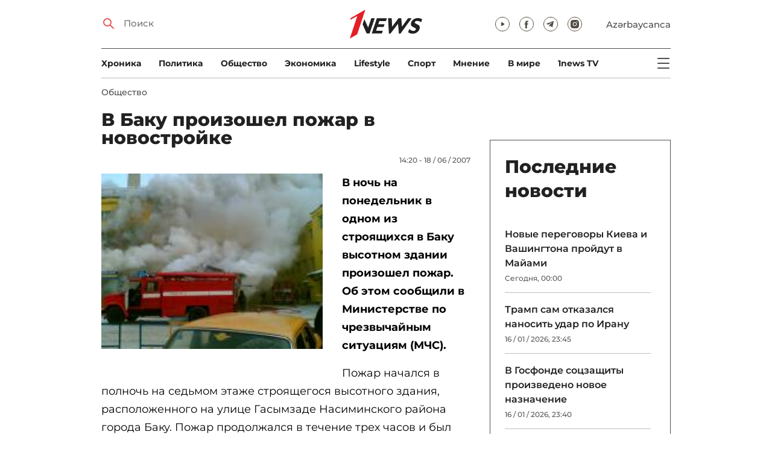

--- FILE ---
content_type: text/html; charset=UTF-8
request_url: https://1news.az/news/20070618021535703-V-Baku-proizoshel-pozhar-v-novostroike
body_size: 11873
content:
<!DOCTYPE html>
<html lang="ru">
<head>

    <meta name="viewport" content="width=device-width, initial-scale=1.0, user-scalable=yes">
<meta charset="UTF-8">

<link href="/assets/css/common.min.css?17-dec-2025" rel="stylesheet">

<meta name="Author" content="1news.az">
<meta name="Developer" content="WEBB">
<meta name="format-detection" content="telephone=no">

<!-- Global site tag (gtag.js) - Google Analytics -->
<script async src="https://www.googletagmanager.com/gtag/js?id=G-TB0Q4JN0PX"></script>
<script>
    window.dataLayer = window.dataLayer || [];
    function gtag(){dataLayer.push(arguments);}
    gtag('js', new Date());

    gtag('config', 'G-TB0Q4JN0PX');
</script>

<link rel="apple-touch-icon" sizes="180x180" href="/assets/i/favicons/apple-touch-icon.png">
<link rel="icon" type="image/png" sizes="32x32" href="/assets/i/favicons/favicon-32x32.png">
<link rel="icon" type="image/png" sizes="16x16" href="/assets/i/favicons/favicon-16x16.png">
<link rel="manifest" href="/assets/i/favicons/site.webmanifest">
<link rel="mask-icon" href="/assets/i/favicons/safari-pinned-tab.svg" color="#e31f26">
<link rel="shortcut icon" href="/assets/i/favicons/favicon.ico">
<meta name="msapplication-TileColor" content="#e31f26">
<meta name="msapplication-config" content="/assets/i/favicons/browserconfig.xml">
<meta name="theme-color" content="#ffffff">

<!-- Facebook Pixel Code --><script>!function(f,b,e,v,n,t,s){if(f.fbq)return;n=f.fbq=function(){n.callMethod?n.callMethod.apply(n,arguments):n.queue.push(arguments)};if(!f._fbq)f._fbq=n;n.push=n;n.loaded=!0;n.version='2.0';n.queue=[];t=b.createElement(e);t.async=!0;t.src=v;s=b.getElementsByTagName(e)[0];s.parentNode.insertBefore(t,s)}(window,document,'script','https://connect.facebook.net/en_US/fbevents.js'); fbq('init', '526040712135749'); fbq('track', 'PageView');</script><noscript> <img height="1" width="1" src="https://www.facebook.com/tr?id=526040712135749&ev=PageView&noscript=1"/></noscript><!-- End Facebook Pixel Code -->

<!-- metrix //-->
<script src="https://cdn.gravitec.net/storage/97bcb0c7177f01ebb65ab695c78a475f/client.js" async></script>
<script>
    window.digitalks=window.digitalks||new function(){var t=this;t._e=[],t._c={},t.config=function(c){var i;t._c=c,t._c.script_id?((i=document.createElement("script")).src="//data.digitalks.az/v1/scripts/"+t._c.script_id+"/track.js?&cb="+Math.random(),i.async=!0,document.head.appendChild(i)):console.error("digitalks: script_id cannot be empty!")};["track","identify"].forEach(function(c){t[c]=function(){t._e.push([c].concat(Array.prototype.slice.call(arguments,0)))}})};

    digitalks.config({
        script_id: "73d0b6e3-59b4-49de-ab3e-a1040c042b44",
        page_url: location.href,
        referrer: document.referrer
    })
</script>
<!-- end of metrix //-->
    <title>В Баку произошел пожар в новостройке | 1news.az | Новости</title>

    <meta name="Description" content="В ночь на понедельник в одном из строящихся в Баку высотном здании произошел пожар. Об этом сообщили в Министерстве по ...">

    <meta property="og:title" content="В Баку произошел пожар в новостройке">
    <meta property="og:description" content="В ночь на понедельник в одном из строящихся в Баку высотном здании произошел пожар. Об этом сообщили в Министерстве по ...">
    <meta property="og:image" content="https://1news.az/images/articles/2007/06/18/thumb20070618021535703.jpg?2021-02-17+09%3A23%3A27">
    <meta property="og:image:type" content="image/jpeg">
    <meta property="og:image:width" content="1200">
    <meta property="og:image:height" content="630">

    <meta property="og:type" content="article">
    <meta property="og:url" content="/news/20070618021535703-V-Baku-proizoshel-pozhar-v-novostroike">
    <meta property="fb:pages" content="305995220062">
    <meta property="fb:app_id" content="1726445870922203">
    <meta name="twitter:card" content="summary_large_image">

    <link rel="canonical" href="https://1news.az/news/20070618021535703-V-Baku-proizoshel-pozhar-v-novostroike">

    <link href="/assets/css/article.min.css?17-dec-2025" rel="stylesheet">

</head>

<body>

<div class="blurbg"></div>

<div class="topbanner desktop-banner">
    <ins><script type="text/javascript">(function () {var rand = Math.floor(Math.random() * 1e9);var adv_918_iad_div = document.createElement("div");adv_918_iad_div.setAttribute("id", "adviad-zoneid-918" +rand);adv_918_iad_div.style.cssText = "display: flex !important; justify-content: center !important;";document.currentScript.parentElement.appendChild(adv_918_iad_div);var adv_918_iad = document.createElement("script");adv_918_iad.setAttribute("zoneid", 918);adv_918_iad.src = "https://newmedia.az/nativebanner/get_ads.js?v=" + new Date().toJSON().slice(0,10).replace(/-/g,'.');adv_918_iad.async = true;document.currentScript.parentNode.appendChild(adv_918_iad);})();</script></ins>
</div>

<div class="topbanner mobile-banner">
    <ins><script type="text/javascript">(function () {var rand = Math.floor(Math.random() * 1e9);var adv_927_iad_div = document.createElement("div");adv_927_iad_div.setAttribute("id", "adviad-zoneid-927" +rand);adv_927_iad_div.style.cssText = "display: flex !important; justify-content: center !important;";document.currentScript.parentElement.appendChild(adv_927_iad_div);var adv_927_iad = document.createElement("script");adv_927_iad.setAttribute("zoneid", 927);adv_927_iad.src = "https://newmedia.az/nativebanner/get_ads.js?v=" + new Date().toJSON().slice(0,10).replace(/-/g,'.');adv_927_iad.async = true;document.currentScript.parentNode.appendChild(adv_927_iad);})();</script></ins>
</div>

<header class="centered" id="page-header">
    <div class="top">
        <div class="search">
            <i class="icon lupa"></i>

            <form action="/poisk/">
                <input type="text" name="q" id="searchInput" placeholder="Поиск">
                <label for="searchInput">Поиск</label>
            </form>
        </div>

        <div class="logo"><a href="/"><img src="/assets/i/1news-logo.svg" alt="1news.az"></a></div>
<!--        <div class="logo"><a href="/"><img src="/assets/i/1news-logo-xaribulbul.png" alt="1news.az"></a></div>-->
<!--        <div class="logo"><a href="/"><img src="/assets/i/logo-ny-n.svg" alt="1news.az"></a></div>-->
<!--        <div class="logo"><a href="/"><img src="/assets/i/logo-novruz.svg" alt="1news.az"></a></div>-->

        <div class="meta">
            <div class="socials">
                <a href="https://www.youtube.com/@1newsTVOnline" rel="noopener" aria-label="Наш youtube канал" target="_blank"><i class="icon yt"></i></a>
                <a href="https://www.facebook.com/1news.az/" rel="noopener" aria-label="Наш facebook канал" target="_blank"><i class="icon fb"></i></a>
<!--                <a href="https://twitter.com/www_1news_Az" rel="noopener" aria-label="Наш twitter канал" target="_blank"><i class="icon tw"></i></a>-->
                <a href="https://t.me/flash1news" rel="noopener" aria-label="Наш telegram канал" target="_blank"><i class="icon tg"></i></a>
                <a href="https://www.instagram.com/1news.aze/" rel="noopener" aria-label="Наш instagram канал" target="_blank"><i class="icon in"></i></a>
            </div>
            <div class="lang"><a href="/az">Azərbaycanca</a></div>

            <div class="mobileLang"><a href="/az">AZ</a></div>

            <span class="burger-bt">
                <i class="icon burger"></i>
            </span>
        </div>
    </div>

    <div class="mainNavHolder">
        <nav class="mainNav"><a href="/xronika/">Xроника</a><a href="/politika/">Политика</a><a href="/obshestvo/">Общество</a><a href="/ekonomika/">Экономика</a><a href="/lifestyle/">Lifestyle</a><a href="/sport/">Спорт</a><a href="/mnenie/">Мнение</a><a href="/world/">В мире</a><a href="/1news-tv/">1news TV</a></nav>

        <span class="burger-bt">
            <i class="icon burger"></i>
        </span>
    </div>

    <div class="popupNav" id="popupNav">
        <div class="logo"><a href="/"><img src="/assets/i/1news-logo.svg" alt="1news.az"></a></div>
<!--        <div class="logo"><a href="/"><img src="/assets/i/1news-logo-xaribulbul.png" alt="1news.az"></a></div>-->
<!--        <div class="logo"><a href="/"><img src="/assets/i/logo-ny-n.svg" alt="1news.az"></a></div>-->
<!--        <div class="logo"><a href="/"><img src="/assets/i/logo-novruz.svg" alt="1news.az"></a></div>-->

        <div class="close-bt"><i class="icon close"></i></div>

        <div class="socials">
            <a href="https://www.youtube.com/@1newsTVOnline" rel="noopener" aria-label="Наш youtube канал" target="_blank"><i class="icon yt"></i></a>
            <a href="https://www.facebook.com/1news.az/" rel="noopener" aria-label="Наш facebook канал" target="_blank"><i class="icon fb"></i></a>
<!--            <a href="https://twitter.com/www_1news_Az" rel="noopener" aria-label="Наш twitter канал" target="_blank"><i class="icon tw"></i></a>-->
            <a href="https://t.me/flash1news" rel="noopener" aria-label="Наш telegram канал" target="_blank"><i class="icon tg"></i></a>
            <a href="https://www.instagram.com/1news.aze/" rel="noopener" aria-label="Наш instagram канал" target="_blank"><i class="icon in"></i></a>
        </div>

        <div class="lang"><a href="/az">Azərbaycanca</a></div>

        <div class="mainNav">
            <div class="importantSections"><a href="/ot-redakcii/">От редакции</a><a href="/blagotvoritelnost/">Благотворительность</a>                <a href="/1news-tv/"><img src="/assets/i/1news-TV-logo.svg?16-jan-2022" alt="1news TV"></a>
            </div>

            <ul class="level1">
                <li><a href="/xronika/">Xроника</a></li><li><a href="/politika/">Политика</a></li><li><a href="/obshestvo/">Общество</a></li><li><a href="/ekonomika/">Экономика</a><ul class="level1"></ul></li><li><a href="/lifestyle/">Lifestyle</a><ul class="level1"></ul></li><li><a href="/sport/">Спорт</a><ul class="level1"><li><a href="/sport/football/">Футбол</a></li></ul></li><li><a href="/mnenie/">Мнение</a><ul class="level1"></ul></li><li><a href="/world/">В мире</a><ul class="level1"><li><a href="/world/armenia/">Армения</a></li></ul></li>            </ul>
        </div>

        <nav class="secondaryNav"><a href="/reklama/">Реклама на сайте</a><a href="/ispolzovanie-informacii/">Использование
                информации</a><a href="/onas/">О нас</a></nav>
    </div>

    </header>
<section class="centered mainContainer">
    <div class="leftColumn">

        <article class="mainArticle">
            <a href="/obshestvo/" class="sectionTitle">Общество</a><h1 class="title">В Баку произошел пожар в новостройке</h1><div class="authorNDate"><span class="author"></span><span class="date">14:20 - 18 / 06 / 2007</span></div><div class="content"><div class="thumb"><img src="/images/articles/2007/06/18/thumb20070618021535703.jpg?2021-02-17+09%3A23%3A27" alt="В Баку произошел пожар в новостройке"></div><p><strong>В ночь на понедельник в одном из строящихся в Баку высотном здании произошел пожар. Об этом сообщили в Министерстве по чрезвычайным ситуациям (МЧС).</strong>
<p>Пожар начался в полночь на седьмом этаже строящегося высотного здания, расположенного на улице Гасымзаде Насиминского района города Баку. Пожар продолжался в течение трех часов и был потушен силами пожарных служб.                <div class="AdviadNativeVideo" style="max-width: 720px;"></div>
                <script type="text/javascript">(function () {window._ttzi = 172; var adv_172_iad = document.createElement("script");adv_172_iad.src = "https://newmedia.az/nativevideo/get_ads.js?v=" + new Date().toJSON().slice(0,10).replace(/-/g,'.');adv_172_iad.async = true;(document.body || document.head || document.documentElement).appendChild(adv_172_iad);adv_172_iad.onload = function(){adv_172_iad.parentNode.removeChild(adv_172_iad);}})();</script>
                
<p>В результате пожара в окрестностях здания падали сгоревшие деревянные конструкции, используемые для поддержания бетонного покрытия.
<p>В результате пожара никто не пострадал.
<p><b>1</b><b>news.az</b><div style="clear:both;"></div></div><div class="articleBottom"><div class="authors"></div><div class="socials"><span>Поделиться:</span><a href="https://www.facebook.com/sharer/sharer.php?u=https%3A%2F%2F1news.az%2Fnews%2F20070618021535703-V-Baku-proizoshel-pozhar-v-novostroike" rel="noopener" aria-label="Facebook" target="_blank" class="fb"></a><a href="https://x.com/intent/post?text=%D0%92+%D0%91%D0%B0%D0%BA%D1%83+%D0%BF%D1%80%D0%BE%D0%B8%D0%B7%D0%BE%D1%88%D0%B5%D0%BB+%D0%BF%D0%BE%D0%B6%D0%B0%D1%80+%D0%B2+%D0%BD%D0%BE%D0%B2%D0%BE%D1%81%D1%82%D1%80%D0%BE%D0%B9%D0%BA%D0%B5&url=https%3A%2F%2F1news.az%2Fnews%2F20070618021535703-V-Baku-proizoshel-pozhar-v-novostroike" rel="noopener" target="_blank" aria-label="Twitter" class="tw"></a><a href="https://api.whatsapp.com/send?text=https%3A%2F%2F1news.az%2Fnews%2F20070618021535703-V-Baku-proizoshel-pozhar-v-novostroike" rel="noopener" aria-label="Whatsapp" target="_blank" class="wa"></a><a href="https://telegram.me/share/url?url=https%3A%2F%2F1news.az%2Fnews%2F20070618021535703-V-Baku-proizoshel-pozhar-v-novostroike" rel="noopener" aria-label="Telegram" target="_blank" class="tg"></a></div><div class="views"><i></i>903</div></div>
        </article>

        
        <div class="aktualnieNovosti hasbottomborder">
            <h2 class="title">Актуально</h2>

            <div class="newsHolder">
                <div class="news"><a href="/world/" class="sectionTitle">В мире</a><h3 class="title"><a href="/news/20260116100335230-Tramp-poblagodaril-vlasti-Irana-za-otmenu-vsekh-zaplanirovannykh-kaznei" class="title">Трамп поблагодарил власти Ирана за отмену всех запланированных казней</a></h3></div><div class="news"><a href="/obshestvo/" class="sectionTitle">Общество</a><h3 class="title"><a href="/news/20260116082258364-V-Azerbaidzhane-izmenen-raschyot-zarplaty-za-period-otpuska" class="title">В Азербайджане изменен расчёт зарплаты за период отпуска</a></h3></div><div class="news"><a href="/xronika/" class="sectionTitle">Xроника</a><h3 class="title"><a href="/news/20260116054452236-Ilkham-Aliev-utverdil-izmeneniya-v-Trudovoi-kodeks" class="title">Ильхам Алиев утвердил изменения в Трудовой кодекс</a></h3></div><div class="news"><a href="/obshestvo/" class="sectionTitle">Общество</a><h3 class="title"><a href="/news/20260115012321298-Drugoi-Katar-CHto-skryvaetsya-za-predelami-Dokhi-FOTO" class="title">Другой Катар: Что скрывается за пределами Дохи? - ФОТО</a></h3></div>            </div>
        </div>

        <div class="leftColumnBanner"></div>

        <div class="mobileBanner">
            <ins>
                <script type="text/javascript">(function() {
                        var rand = Math.floor(Math.random() * 1e9);
                        var adv_928_iad_div = document.createElement("div");
                        adv_928_iad_div.setAttribute("id", "adviad-zoneid-928" + rand);
                        adv_928_iad_div.style.cssText = "display: flex !important; justify-content: center !important;";
                        document.currentScript.parentElement.appendChild(adv_928_iad_div);
                        var adv_928_iad = document.createElement("script");
                        adv_928_iad.setAttribute("zoneid", 928);
                        adv_928_iad.src = "https://newmedia.az/nativebanner/get_ads.js?v=" + new Date().toJSON().slice(0, 10).replace(/-/g, '.');
                        adv_928_iad.async = true;
                        document.currentScript.parentNode.appendChild(adv_928_iad);
                    })();</script>
            </ins>
        </div>

        <div class="fourNews">
            <h2 class="title">Общество</h2><div class="newsHolder"><div class="news"><a href="/news/20260116112639749-V-Gosfonde-sotszashcity-proizvedeno-novoe-naznachenie"><figure><img src="/images/2026/01/16/20260116112639749/thumb.jpg?2026-01-16+23%3A39%3A59" loading="lazy" alt=""></figure></a><h3 class="title"><a href="/news/20260116112639749-V-Gosfonde-sotszashcity-proizvedeno-novoe-naznachenie">В Госфонде соцзащиты произведено новое назначение</a></h3></div><div class="news"><a href="/news/20260116101206302-Novye-izmeneniya-v-Trudovom-kodekse-SPISOK"><figure><img src="/images/2026/01/16/20260116101206302/thumb.jpg?2026-01-16+22%3A28%3A06" loading="lazy" alt=""></figure></a><h3 class="title"><a href="/news/20260116101206302-Novye-izmeneniya-v-Trudovom-kodekse-SPISOK">Новые изменения в Трудовом кодексе - СПИСОК</a></h3></div><div class="news"><a href="/news/20260116082258364-V-Azerbaidzhane-izmenen-raschyot-zarplaty-za-period-otpuska"><figure><img src="/images/2026/01/16/20260116082258364/thumb.jpg?2026-01-16+20%3A45%3A19" loading="lazy" alt=""></figure></a><h3 class="title"><a href="/news/20260116082258364-V-Azerbaidzhane-izmenen-raschyot-zarplaty-za-period-otpuska">В Азербайджане изменен расчёт зарплаты за период отпуска</a></h3></div><div class="news"><a href="/news/20260116075809284-V-Uzbekistane-osuzhdennym-sokratyat-sroki-za-chtenie-knig"><figure><img src="/images/2026/01/16/20260116075809284/thumb.jpg?2026-01-16+20%3A05%3A55" loading="lazy" alt=""></figure></a><h3 class="title"><a href="/news/20260116075809284-V-Uzbekistane-osuzhdennym-sokratyat-sroki-za-chtenie-knig">В Узбекистане осужденным сократят сроки за чтение книг</a></h3></div></div>        </div>

        <div class="mobileBanner">
            <ins>
                <script type="text/javascript">(function() {
                        var rand = Math.floor(Math.random() * 1e9);
                        var adv_928_iad_div = document.createElement("div");
                        adv_928_iad_div.setAttribute("id", "adviad-zoneid-928" + rand);
                        adv_928_iad_div.style.cssText = "display: flex !important; justify-content: center !important;";
                        document.currentScript.parentElement.appendChild(adv_928_iad_div);
                        var adv_928_iad = document.createElement("script");
                        adv_928_iad.setAttribute("zoneid", 928);
                        adv_928_iad.src = "https://newmedia.az/nativebanner/get_ads.js?v=" + new Date().toJSON().slice(0, 10).replace(/-/g, '.');
                        adv_928_iad.async = true;
                        document.currentScript.parentNode.appendChild(adv_928_iad);
                    })();</script>
            </ins>
        </div>

        <div class="fiveNews hasbottomborder">
            <h2 class="title">Выбор редактора</h2>

            <div class="newsHolder">
                <div class="news"><a href="/news/20260112015437564-Kak-media-organizatsiya-stala-ochishcat-Karabakh-ot-min-V-intervyu-1news-az-Umud-Mirzaev-rasstavlyaet-vse-tochki-nad-i-FOTO"><figure><img src="/images/2026/01/12/20260112015437564/thumb.jpg?2026-01-16+14%3A13%3A03" loading="lazy" alt=""></figure></a><h3 class="title"><a href="/news/20260112015437564-Kak-media-organizatsiya-stala-ochishcat-Karabakh-ot-min-V-intervyu-1news-az-Umud-Mirzaev-rasstavlyaet-vse-tochki-nad-i-FOTO">Как медиа-организация стала очищать Карабах от мин: В интервью 1news.az Умуд Мирзаев расставляет все точки над i - ФОТО</a></h3></div><div class="news"><a href="/news/20260113082440533-Bank-of-Baku-i-skrytaya-tsena-rosta-o-chem-govoryat-otchety-banka"><figure><img src="/images/2026/01/13/20260113082440533/thumb.jpg?2026-01-15+10%3A39%3A11" loading="lazy" alt=""></figure></a><h3 class="title"><a href="/news/20260113082440533-Bank-of-Baku-i-skrytaya-tsena-rosta-o-chem-govoryat-otchety-banka">Bank of Baku и скрытая цена роста: о чем говорят отчеты банка?</a></h3></div><div class="news"><a href="/news/20260112084000751-Inogda-bankam-nuzhno-dat-umeret-uroki-azerbaidzhanskogo-eksperimenta"><figure><img src="/images/2026/01/12/20260112084000751/thumb.jpg?2026-01-15+10%3A39%3A40" loading="lazy" alt=""></figure></a><h3 class="title"><a href="/news/20260112084000751-Inogda-bankam-nuzhno-dat-umeret-uroki-azerbaidzhanskogo-eksperimenta">Иногда банкам нужно дать умереть: уроки азербайджанского эксперимента</a></h3></div><div class="news"><a href="/news/20260109090516767-II-reputatsionnye-skandaly-i-konsalting-bez-konsultantov-vyzhivut-li-McKinsey-BCG-i-Ko-v-novuyu-epokhu"><figure><img src="/images/2026/01/09/20260109090516767/thumb.jpg?2026-01-15+10%3A39%3A58" loading="lazy" alt=""></figure></a><h3 class="title"><a href="/news/20260109090516767-II-reputatsionnye-skandaly-i-konsalting-bez-konsultantov-vyzhivut-li-McKinsey-BCG-i-Ko-v-novuyu-epokhu">ИИ, репутационные скандалы и консалтинг без консультантов: выживут ли McKinsey, BCG и Ко в новую эпоху?</a></h3></div><div class="news"><a href="/news/20260107084339997-Pravda-o-vozgoranii-elektromobilei-v-Baku-i-ne-tolko-strakh-statistika-i-realnost-FOTO-VIDEO"><figure><img src="/images/2026/01/07/20260107084339997/thumb.jpg?2026-01-08+17%3A16%3A50" loading="lazy" alt=""></figure></a><h3 class="title"><a href="/news/20260107084339997-Pravda-o-vozgoranii-elektromobilei-v-Baku-i-ne-tolko-strakh-statistika-i-realnost-FOTO-VIDEO">Правда о возгорании электромобилей в Баку… и не только: страх, статистика и реальность - ФОТО - ВИДЕО</a></h3></div>            </div>
        </div>

        <div class="mobileBanner">
            <ins>
                <script type="text/javascript">(function() {
                        var rand = Math.floor(Math.random() * 1e9);
                        var adv_928_iad_div = document.createElement("div");
                        adv_928_iad_div.setAttribute("id", "adviad-zoneid-928" + rand);
                        adv_928_iad_div.style.cssText = "display: flex !important; justify-content: center !important;";
                        document.currentScript.parentElement.appendChild(adv_928_iad_div);
                        var adv_928_iad = document.createElement("script");
                        adv_928_iad.setAttribute("zoneid", 928);
                        adv_928_iad.src = "https://newmedia.az/nativebanner/get_ads.js?v=" + new Date().toJSON().slice(0, 10).replace(/-/g, '.');
                        adv_928_iad.async = true;
                        document.currentScript.parentNode.appendChild(adv_928_iad);
                    })();</script>
            </ins>
        </div>

        <div class="fourNews mobileOneBigThumb">
            <h2 class="title">Новости для вас</h2>

            <div class="newsHolder">
                <div class="news"><a href="/news/20260115010444337-Mozhno-li-zabrat-pensionnyi-kapital-ranshe-sroka-OFITSIALNYI-OTVET"><figure><img src="/images/2026/01/15/20260115010444337/thumb.jpg?2026-01-15+13%3A13%3A23" loading="lazy" alt=""></figure></a><h3 class="title"><a href="/news/20260115010444337-Mozhno-li-zabrat-pensionnyi-kapital-ranshe-sroka-OFITSIALNYI-OTVET">Можно ли забрать пенсионный капитал раньше срока? - ОФИЦИАЛЬНЫЙ ОТВЕТ</a></h3></div><div class="news"><a href="/news/20260111103605266-V-Azerbaidzhane-u-pary-imeyushcii-8-vnukov-rodilsya-10-yi-rebenok-VIDEO"><figure><img src="/images/2026/01/11/20260111103605266/thumb.jpg?2026-01-11+11%3A23%3A45" loading="lazy" alt=""></figure></a><h3 class="title"><a href="/news/20260111103605266-V-Azerbaidzhane-u-pary-imeyushcii-8-vnukov-rodilsya-10-yi-rebenok-VIDEO">В Азербайджане у пары, имеющий 8 внуков, родился 10-ый ребенок - ВИДЕО</a></h3></div><div class="news"><a href="/news/20260111040512684-V-Azerbaidzhane-politsiya-zaderzhala-5-chelovek-po-podozreniyu-v-nasilii-nad-podrostkom"><figure><img src="/images/2026/01/11/20260111040512684/thumb.jpg?2026-01-11+16%3A12%3A40" loading="lazy" alt=""></figure></a><h3 class="title"><a href="/news/20260111040512684-V-Azerbaidzhane-politsiya-zaderzhala-5-chelovek-po-podozreniyu-v-nasilii-nad-podrostkom">В Азербайджане полиция задержала 5 человек по подозрению в насилии над подростком</a></h3></div><div class="news"><a href="/news/20260111095109404-Izvestnyi-telekommentator-U-Azerbaidzhana-luchshii-gimn-sredi-stran-Formuly-1-VIDEO"><figure><img src="/images/2026/01/11/20260111095109404/thumb.jpg?2026-01-11+21%3A55%3A21" loading="lazy" alt=""></figure></a><h3 class="title"><a href="/news/20260111095109404-Izvestnyi-telekommentator-U-Azerbaidzhana-luchshii-gimn-sredi-stran-Formuly-1-VIDEO">Известный телекомментатор: У Азербайджана – лучший гимн среди стран «Формулы-1» - ВИДЕО</a></h3></div>            </div>
        </div>
    </div>

    <div class="rightColumn">
        <div class="rightColumnFirstBanner">
            <ins><script type="text/javascript">(function () {var rand = Math.floor(Math.random() * 1e9);var adv_921_iad_div = document.createElement("div");adv_921_iad_div.setAttribute("id", "adviad-zoneid-921" +rand);adv_921_iad_div.style.cssText = "display: flex !important; justify-content: center !important;";document.currentScript.parentElement.appendChild(adv_921_iad_div);var adv_921_iad = document.createElement("script");adv_921_iad.setAttribute("zoneid", 921);adv_921_iad.src = "https://newmedia.az/nativebanner/get_ads.js?v=" + new Date().toJSON().slice(0,10).replace(/-/g,'.');adv_921_iad.async = true;document.currentScript.parentNode.appendChild(adv_921_iad);})();</script></ins>
    </div>



<article class="latestNews tablet-portrait-up-show">
    <h2 class="title">Последние новости</h2>

    <div class="newsHolder">
        <div class="news"><h3 class="title"><a href="/news/20260116115024431-Novye-peregovory-Kieva-i-Vashingtona-proidut-v-Maiami" target="_blank">Новые переговоры Киева и Вашингтона пройдут в Майами</h3></a><span class="date">Сегодня, 00:00</span></div><div class="news"><h3 class="title"><a href="/news/20260116114206288-Tramp-sam-otkazalsya-nanosit-udar-po-Iranu" target="_blank">Трамп сам отказался наносить удар по Ирану</h3></a><span class="date">16 / 01 / 2026, 23:45</span></div><div class="news"><h3 class="title"><a href="/news/20260116112639749-V-Gosfonde-sotszashcity-proizvedeno-novoe-naznachenie" target="_blank">В Госфонде соцзащиты произведено новое назначение</h3></a><span class="date">16 / 01 / 2026, 23:40</span></div><div class="news"><h3 class="title"><a href="/news/20260116104129781-Syn-Ramzana-Kadyrova-popal-v-avariyu-v-Groznom-SMI" target="_blank">Сын Рамзана Кадырова попал в аварию в Грозном - СМИ</h3></a><span class="date">16 / 01 / 2026, 23:20</span></div><div class="news"><h3 class="title"><a href="/news/20260116105130437-Park-Cinema-prekratil-pokazy-filma-Sekkiz" target="_blank">Park Cinema прекратил показы фильма «Səkkiz»</h3></a><span class="date">16 / 01 / 2026, 22:57</span></div><div class="news"><h3 class="title"><a href="/news/20260116100335230-Tramp-poblagodaril-vlasti-Irana-za-otmenu-vsekh-zaplanirovannykh-kaznei" class="bold" target="_blank">Трамп поблагодарил власти Ирана за отмену всех запланированных казней</h3></a><span class="date">16 / 01 / 2026, 22:40</span></div><div class="news"><h3 class="title"><a href="/news/20260116101206302-Novye-izmeneniya-v-Trudovom-kodekse-SPISOK" class="bold" target="_blank">Новые изменения в Трудовом кодексе - СПИСОК</h3></a><span class="date">16 / 01 / 2026, 22:20</span></div><div class="news"><h3 class="title"><a href="/news/20260116094743325-Stali-izvestny-rezultaty-testa-na-narkotiki-Oktaya-Kainardzhi" target="_blank">Стали известны результаты теста на наркотики Октая Кайнарджи</h3></a><span class="date">16 / 01 / 2026, 22:00</span></div><div class="news"><h3 class="title"><a href="/news/20260116092542195-Pashinyan-priglashaet-grazhdan-na-tantsy" target="_blank">Пашинян приглашает граждан на танцы</h3></a><span class="date">16 / 01 / 2026, 21:40</span></div><div class="news"><h3 class="title"><a href="/news/20260116085442786-Tramp-prigrozil-poshlinami-stranam-vystupayushcim-protiv-amerikanskogo-kontrolya-nad-Grenlandiei" target="_blank">Трамп пригрозил пошлинами странам, выступающим против американского контроля над Гренландией</h3></a><span class="date">16 / 01 / 2026, 21:20</span></div><div class="news"><h3 class="title"><a href="/news/20260116083400878-Reza-Pekhlevi-poobeshcal-Iranu-vybory-v-sluchae-svoego-vozrashceniya" target="_blank">Реза Пехлеви пообещал Ирану выборы в случае своего возращения</h3></a><span class="date">16 / 01 / 2026, 21:00</span></div><div class="news"><h3 class="title"><a href="/news/20260116082258364-V-Azerbaidzhane-izmenen-raschyot-zarplaty-za-period-otpuska" class="bold" target="_blank">В Азербайджане изменен расчёт зарплаты за период отпуска</h3></a><span class="date">16 / 01 / 2026, 20:40</span></div><div class="news"><h3 class="title"><a href="/news/20260116082007946-Azerbaidzhan-i-Belarus-podpisali-protokol-o-sovmestnoi-borbe-s-prestupnostyu" target="_blank">Азербайджан и Беларусь подписали протокол о совместной борьбе с преступностью</h3></a><span class="date">16 / 01 / 2026, 20:20</span></div><div class="news"><h3 class="title"><a href="/news/20260116075809284-V-Uzbekistane-osuzhdennym-sokratyat-sroki-za-chtenie-knig" target="_blank">В Узбекистане осужденным сократят сроки за чтение книг</h3></a><span class="date">16 / 01 / 2026, 20:05</span></div><div class="news"><h3 class="title"><a href="/news/20260116073433724-Ustanovlen-poryadok-prodleniya-oplachivaemogo-otpuska-po-beremennosti-i-rodam" target="_blank">Установлен порядок продления оплачиваемого отпуска по беременности и родам</h3></a><span class="date">16 / 01 / 2026, 19:50</span></div><div class="news"><h3 class="title"><a href="/news/20260116071815713-Myunkhenskaya-konferentsiya-otmenila-priglashenie-glave-MID-Irana" target="_blank">Мюнхенская конференция отменила приглашение главе МИД Ирана</h3></a><span class="date">16 / 01 / 2026, 19:30</span></div><div class="news"><h3 class="title"><a href="/news/20260116065719437-Mat-i-chetvero-detei-repatriirovany-iz-Sirii-v-Azerbaidzhan" target="_blank">Мать и четверо детей репатриированы из Сирии в Азербайджан</h3></a><span class="date">16 / 01 / 2026, 19:15</span></div><div class="news"><h3 class="title"><a href="/news/20260116064357920-Irada-zhiva-eyo-uderzhivayut-v-mire-dzhinnov-Ubivshii-vozlyublennuyu-biznesmen-nevmenyaem-ili-simuliruet" target="_blank">«Ирада жива, её удерживают в мире джиннов»: Убивший возлюбленную бизнесмен невменяем или симулирует?</h3></a><span class="date">16 / 01 / 2026, 19:00</span></div><div class="news"><h3 class="title"><a href="/news/20260116062212272-Zelenskii-Podpisanie-soglasheniya-mozhet-sostoyatsya-vo-vremya-Vsemirnogo-ekonomicheskogo-foruma-v-Davose" target="_blank">Зеленский: Подписание соглашения может состояться во время Всемирного экономического форума в Давосе</h3></a><span class="date">16 / 01 / 2026, 18:45</span></div><div class="news"><h3 class="title"><a href="/news/20260116061517190-Azerbaidzhan-i-UN-Habitat-perekhodyat-k-aktivnoi-faze-podgotovki-WUF13" target="_blank">Азербайджан и UN-Habitat переходят к активной фазе подготовки WUF13</h3></a><span class="date">16 / 01 / 2026, 18:30</span></div>    </div>

    <a href="/lenta/" class="allnews">Все новости</a>
</article>

<div class="rightColumnSecondBanner">
    <ins><script type="text/javascript">(function () {var rand = Math.floor(Math.random() * 1e9);var adv_922_iad_div = document.createElement("div");adv_922_iad_div.setAttribute("id", "adviad-zoneid-922" +rand);adv_922_iad_div.style.cssText = "display: flex !important; justify-content: center !important;";document.currentScript.parentElement.appendChild(adv_922_iad_div);var adv_922_iad = document.createElement("script");adv_922_iad.setAttribute("zoneid", 922);adv_922_iad.src = "https://newmedia.az/nativebanner/get_ads.js?v=" + new Date().toJSON().slice(0,10).replace(/-/g,'.');adv_922_iad.async = true;document.currentScript.parentNode.appendChild(adv_922_iad);})();</script></ins>
</div>    </div>
</section>

<div class="videoBlock">
    <div class="centered">
        <a href="/1news-tv/" class="titleLogo"><img src="/assets/i/1news-TV-logo-darkmode.svg?16-jan-2022" alt="1news TV"></a><h2 class="visually-hidden"><a href="/1news-tv/">1news TV</a></h2><div class="bigVideo"><figure><a href="/news/20251226051246260-Rumiya-Agaeva-YA-ne-obyazana-vyglyadet-kak-na-oblozhke-glavnoe-chtoby-mne-bylo-komfortno-VIDEOINTERVYU"><img src="/images/2025/12/26/20251226051246260/thumb.jpg?2025-12-26+17%3A24%3A01" loading="lazy" alt="Румия Агаева: «Я не обязана выглядеть «как на обложке», главное, чтобы мне было комфортно» - ВИДЕОИНТЕРВЬЮ"></a></figure><div class="desc"><a href="/1news-tv/" class="sectionTitle">1news TV</a><h3><a href="/news/20251226051246260-Rumiya-Agaeva-YA-ne-obyazana-vyglyadet-kak-na-oblozhke-glavnoe-chtoby-mne-bylo-komfortno-VIDEOINTERVYU" class="title">Румия Агаева: «Я не обязана выглядеть «как на обложке», главное, чтобы мне было комфортно» - ВИДЕОИНТЕРВЬЮ</a></h3><a href="/news/20251226051246260-Rumiya-Agaeva-YA-ne-obyazana-vyglyadet-kak-na-oblozhke-glavnoe-chtoby-mne-bylo-komfortno-VIDEOINTERVYU" class="txt">Видеоинтервью 1news.az со звездой сериалов «Alatava» и «Cehizsiz gəlinlər», актрисой Азербайджанского государственного академического русского драматического театра имени Самеда Вургуна Румией</a><span class="date">26 / 12 / 2025, 17:22</span></div></div><div class="videoNewsHolder"><div class="news"><a href="/news/20251212121328725-Sbil-peshekhoda-vinovat-Vsegda-VIDEOREPORTAZH"><figure><img src="/images/2025/12/12/20251212121328725/thumb.jpg?2025-12-12+17%3A06%3A42" loading="lazy" alt="Сбил пешехода - виноват. Всегда? - ВИДЕОРЕПОРТАЖ"></figure></a><h3 class="title"><a href="/news/20251212121328725-Sbil-peshekhoda-vinovat-Vsegda-VIDEOREPORTAZH">Сбил пешехода - виноват. Всегда? - ВИДЕОРЕПОРТАЖ</a></h3><span class="date">12 / 12 / 2025, 15:50</span></div><div class="news"><a href="/news/20251210044517984-YOlka-v-tsifrakh-skolko-potratyat-bakintsy-na-novogodnie-ukrasheniya-VIDEOREPORTAZH"><figure><img src="/images/2025/12/10/20251210044517984/thumb.jpg?2025-12-11+10%3A11%3A53" loading="lazy" alt="Ёлка в цифрах: сколько потратят бакинцы на новогодние украшения? - ВИДЕОРЕПОРТАЖ"></figure></a><h3 class="title"><a href="/news/20251210044517984-YOlka-v-tsifrakh-skolko-potratyat-bakintsy-na-novogodnie-ukrasheniya-VIDEOREPORTAZH">Ёлка в цифрах: сколько потратят бакинцы на новогодние украшения? - ВИДЕОРЕПОРТАЖ</a></h3><span class="date">10 / 12 / 2025, 17:36</span></div><div class="news"><a href="/news/20251114041100450-Muzei-Pobedy-kak-simvol-nepokolebimoi-voli-Azerbaidzhana-VIDEOREPORTAZH"><figure><img src="/images/2025/11/14/20251114041100450/thumb.jpg?2025-11-14+17%3A43%3A29" loading="lazy" alt="Музей Победы как символ непоколебимой воли Азербайджана - ВИДЕОРЕПОРТАЖ"></figure></a><h3 class="title"><a href="/news/20251114041100450-Muzei-Pobedy-kak-simvol-nepokolebimoi-voli-Azerbaidzhana-VIDEOREPORTAZH">Музей Победы как символ непоколебимой воли Азербайджана - ВИДЕОРЕПОРТАЖ</a></h3><span class="date">14 / 11 / 2025, 16:48</span></div><div class="news"><a href="/news/20251110032422929-Biblioteki-v-epokhu-II-pochemu-zhivye-knigi-ostayutsya-aktualnymi-VIDEOREPORTAZH"><figure><img src="/images/2025/11/10/20251110032422929/thumb.jpg?2025-11-10+15%3A57%3A30" loading="lazy" alt="Библиотеки в эпоху ИИ: почему живые книги остаются актуальными - ВИДЕОРЕПОРТАЖ"></figure></a><h3 class="title"><a href="/news/20251110032422929-Biblioteki-v-epokhu-II-pochemu-zhivye-knigi-ostayutsya-aktualnymi-VIDEOREPORTAZH">Библиотеки в эпоху ИИ: почему живые книги остаются актуальными - ВИДЕОРЕПОРТАЖ</a></h3><span class="date">10 / 11 / 2025, 16:00</span></div><div class="news"><a href="/news/20251107022859831-Etot-rebyonok-moi-geroi-gazi-Otechestvennoi-voiny-Ramin-SHirinov-i-Kyanan-Guliev-podelilis-svoimi-vospominaniyami"><figure><img src="/images/2025/11/07/20251107022859831/thumb.jpg?2025-11-13+14%3A03%3A58" loading="lazy" alt="«Этот ребёнок - мой герой»: гази Отечественной войны Рамин Ширинов и Кянан Гулиев поделились своими воспоминаниями"></figure></a><h3 class="title"><a href="/news/20251107022859831-Etot-rebyonok-moi-geroi-gazi-Otechestvennoi-voiny-Ramin-SHirinov-i-Kyanan-Guliev-podelilis-svoimi-vospominaniyami">«Этот ребёнок - мой герой»: гази Отечественной войны Рамин Ширинов и Кянан Гулиев поделились своими воспоминаниями</a></h3><span class="date">07 / 11 / 2025, 17:43</span></div></div>    </div>
</div><div class="centered">
    <footer id="page-footer">
        <nav class="footmenu">
            <a href="/reklama/">Реклама на сайте</a>
            <a href="/ispolzovanie-informacii/">Использование информации</a>
            <a href="/onas/">О нас</a>
        </nav>

        <div class="copyright">
            При использовании материалов гиперссылка на сайт <a href="https://1news.az">1news.az</a>
            обязательна.<br><br>
            &copy; Copyright 2007-2026. First News Media<br>
            Все права защищены<br>

            <div class="liveinternet" style="padding-top: 8px;">
                                    <!--LiveInternet counter--><a href="https://www.liveinternet.ru/click" rel="noopener"
                                                  target="_blank"><img id="licntD2AB" width="88" height="31" style="border:0"
                                                                       title="LiveInternet: number of pageviews for 24 hours, of visitors for 24 hours and for today is shown"
                                                                       src="[data-uri]"
                                                                       alt=""/></a>
                    <script>(function(d, s) {
                            d.getElementById("licntD2AB").src =
                                "https://counter.yadro.ru/hit?t14.4;r" + escape(d.referrer) +
                                ((typeof (s) == "undefined") ? "" : ";s" + s.width + "*" + s.height + "*" +
                                    (s.colorDepth ? s.colorDepth : s.pixelDepth)) + ";u" + escape(d.URL) +
                                ";h" + escape(d.title.substring(0, 150)) + ";" + Math.random()
                        })
                        (document, screen)</script><!--/LiveInternet-->
                                </div>
        </div>
    </footer>
</div>

<div class="bgBanners">
    <div class="bgLeftBanner">
        <!--Add this code to left banner div-->
        <div id="bg_adviad_left" class="bg_adviad_both" style="z-index: 999999"></div>
    </div>
    <div class="bgRightBanner">
        <!--Add this code to right banner div-->
        <div id="bg_adviad_right" class="bg_adviad_both" style="z-index: 999999"><script type="text/javascript">(function () {var adv_936_iad = document.createElement("script");adv_936_iad.setAttribute("zoneid", 936);adv_936_iad.src = "https://newmedia.az/nativebanner/get_ads.js?v=" + new Date().toJSON().slice(0,10).replace(/-/g,'.');adv_936_iad.async = true;document.currentScript.parentNode.appendChild(adv_936_iad);})();</script></div>
    </div>
</div>

<!--<script src="//www.gstatic.com/firebasejs/3.6.8/firebase.js"></script>-->
<script src="/assets/js/app.js?22-jun-2021v2" async></script>

<script async src="https://pagead2.googlesyndication.com/pagead/js/adsbygoogle.js?client=ca-pub-9598875760165894" crossorigin="anonymous"></script>

<!-- azercell fullscreen //-->
<ins data-revive-zoneid="428" data-revive-id="144e1bb6fa796840b2323709bbb2f595"></ins>
<script async src="//ads2.imv.az/www/delivery/asyncjs.php"></script>
<script type="application/ld+json">
    {
        "@context": "https://schema.org",
        "@type": "NewsArticle",
        "headline": "В Баку произошел пожар в новостройке",
            "image": [
                "https://1news.az/images/articles/2007/06/18/thumb20070618021535703.jpg"    ],
      "datePublished": "2007-06-18T14:20:00+05:00",
      "dateModified": "2021-02-17T09:23:27+04:00"
        }
</script>

<script type="application/ld+json">
    {
        "@context": "https://schema.org",
        "@type": "BreadcrumbList",
        "itemListElement": [
                    {
            "@type": "ListItem",
            "position": 1,
            "name": "Общество",
            "item": "https://1news.az/obshestvo/"
        },{
            "@type": "ListItem",
            "position": 2,
            "name": "В Баку произошел пожар в новостройке"
        }]
    }
</script>

<script defer src="https://static.cloudflareinsights.com/beacon.min.js/vcd15cbe7772f49c399c6a5babf22c1241717689176015" integrity="sha512-ZpsOmlRQV6y907TI0dKBHq9Md29nnaEIPlkf84rnaERnq6zvWvPUqr2ft8M1aS28oN72PdrCzSjY4U6VaAw1EQ==" data-cf-beacon='{"version":"2024.11.0","token":"ed6ef5ff2bcc46edb01d7b4c0bbb1c67","r":1,"server_timing":{"name":{"cfCacheStatus":true,"cfEdge":true,"cfExtPri":true,"cfL4":true,"cfOrigin":true,"cfSpeedBrain":true},"location_startswith":null}}' crossorigin="anonymous"></script>
</body>
</html>


--- FILE ---
content_type: text/html; charset=utf-8
request_url: https://www.google.com/recaptcha/api2/aframe
body_size: 265
content:
<!DOCTYPE HTML><html><head><meta http-equiv="content-type" content="text/html; charset=UTF-8"></head><body><script nonce="MyyraNt_CFxiuBDn1Zuddw">/** Anti-fraud and anti-abuse applications only. See google.com/recaptcha */ try{var clients={'sodar':'https://pagead2.googlesyndication.com/pagead/sodar?'};window.addEventListener("message",function(a){try{if(a.source===window.parent){var b=JSON.parse(a.data);var c=clients[b['id']];if(c){var d=document.createElement('img');d.src=c+b['params']+'&rc='+(localStorage.getItem("rc::a")?sessionStorage.getItem("rc::b"):"");window.document.body.appendChild(d);sessionStorage.setItem("rc::e",parseInt(sessionStorage.getItem("rc::e")||0)+1);localStorage.setItem("rc::h",'1768597714754');}}}catch(b){}});window.parent.postMessage("_grecaptcha_ready", "*");}catch(b){}</script></body></html>